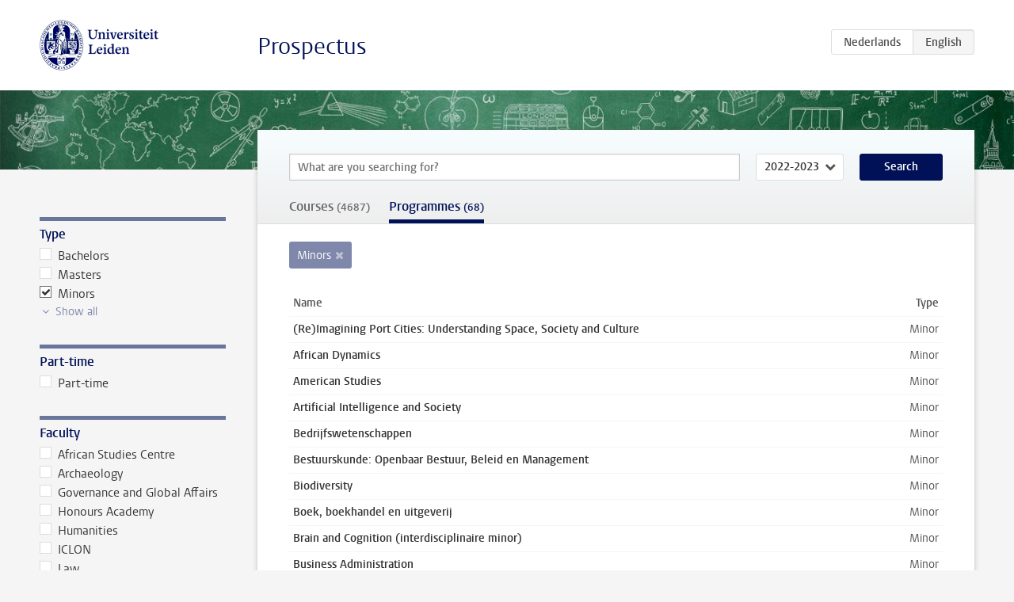

--- FILE ---
content_type: text/html; charset=UTF-8
request_url: https://studiegids.universiteitleiden.nl/en/search?for=programmes&type%5B0%5D=minors&q=&edition=2022-2023&_ga=2.203198482.225645362.1647249364-564447855.1644412743&page=1
body_size: 4140
content:
<!DOCTYPE html>
<html lang="en">
<head>
    <meta charset="utf-8">
    <meta name="viewport" content="width=device-width, initial-scale=1, maximum-scale=1">
    <meta http-equiv="X-UA-Compatible" content="IE=edge" />
    <title>Search - Prospectus - Universiteit Leiden</title>

    <!-- icons -->
    <link rel="shortcut icon" href="https://www.universiteitleiden.nl/design-1.0/assets/icons/favicon.ico" />
    <link rel="icon" type="image/png" sizes="32x32" href="https://www.universiteitleiden.nl/design-1.0/assets/icons/icon-32px.png" />
    <link rel="icon" type="image/png" sizes="96x96" href="https://www.universiteitleiden.nl/design-1.0/assets/icons/icon-96px.png" />
    <link rel="icon" type="image/png" sizes="195x195" href="https://www.universiteitleiden.nl/design-1.0/assets/icons/icon-195px.png" />

    <link rel="apple-touch-icon" href="https://www.universiteitleiden.nl/design-1.0/assets/icons/icon-120px.png" /> <!-- iPhone retina -->
    <link rel="apple-touch-icon" sizes="180x180" href="https://www.universiteitleiden.nl/design-1.0/assets/icons/icon-180px.png" /> <!-- iPhone 6 plus -->
    <link rel="apple-touch-icon" sizes="152x152" href="https://www.universiteitleiden.nl/design-1.0/assets/icons/icon-152px.png" /> <!-- iPad retina -->
    <link rel="apple-touch-icon" sizes="167x167" href="https://www.universiteitleiden.nl/design-1.0/assets/icons/icon-167px.png" /> <!-- iPad pro -->

    <link rel="stylesheet" href="https://www.universiteitleiden.nl/design-1.0/css/ul2common/screen.css">
    <link rel="stylesheet" href="/css/screen.css" />
</head>
<body class="prospectus overview map">
<script> document.body.className += ' js'; </script>


<div class="header-container">
    <header class="wrapper clearfix">
        <p class="logo">
            <a href="https://studiegids.universiteitleiden.nl/en">
                <img width="151" height="64" src="https://www.universiteitleiden.nl/design-1.0/assets/images/zegel.png" alt="Universiteit Leiden"/>
            </a>
        </p>
        <p class="site-name"><a href="https://studiegids.universiteitleiden.nl/en">Prospectus</a></p>
        <div class="language-btn-group">
                        <a href="https://studiegids.universiteitleiden.nl/search?for=programmes&amp;type%5B0%5D=minors&amp;q=&amp;edition=2022-2023&amp;_ga=2.203198482.225645362.1647249364-564447855.1644412743&amp;page=1" class="btn">
                <abbr title="Nederlands">nl</abbr>
            </a>
                                <span class="btn active">
                <abbr title="English">en</abbr>
            </span>
            </div>    </header>
</div>

<div class="hero" data-bgset="/img/hero-435w.jpg 435w, /img/hero-786w.jpg 786w, /img/hero-1440w.jpg 1440w, /img/hero-2200w.jpg 2200w"></div>


<div class="main-container">
    <div class="main wrapper clearfix">
        <form action="https://studiegids.universiteitleiden.nl/en/search" class="search-form">

            <input type="hidden" name="for" value="programmes" />

            <nav class="facets">
                <h1>
                    <svg width="16" height="16" viewBox="0 0 32 32" xmlns="http://www.w3.org/2000/svg">
                        <path d="M16 0c-8.837 0-16 2.239-16 5v3l12 12v10c0 1.105 1.791 2 4 2s4-0.895 4-2v-10l12-12v-3c0-2.761-7.163-5-16-5zM2.95 4.338c0.748-0.427 1.799-0.832 3.040-1.171 2.748-0.752 6.303-1.167 10.011-1.167s7.262 0.414 10.011 1.167c1.241 0.34 2.292 0.745 3.040 1.171 0.494 0.281 0.76 0.519 0.884 0.662-0.124 0.142-0.391 0.38-0.884 0.662-0.748 0.427-1.8 0.832-3.040 1.171-2.748 0.752-6.303 1.167-10.011 1.167s-7.262-0.414-10.011-1.167c-1.24-0.34-2.292-0.745-3.040-1.171-0.494-0.282-0.76-0.519-0.884-0.662 0.124-0.142 0.391-0.38 0.884-0.662z"></path>
                    </svg>
                    <span>Filter Programmes</span>
                </h1>

                                                                                                <div class="box facet ">
    <div class="box-header alt">
        <h2>Type</h2>
            </div>
    <div class="box-content">
        <fieldset>
        <ul class="has-more" data-show-more-label="Show all">
                        <li class="visible">
                <label><input type="checkbox" name="type[]" value="bachelors" /> Bachelors</label>
                            </li>
        </label>
                    <li>
                <label><input type="checkbox" name="type[]" value="exchange" /> Exchange</label>
                            </li>
        </label>
                    <li>
                <label><input type="checkbox" name="type[]" value="honours-education" /> Honours Education</label>
                            </li>
        </label>
                    <li>
                <label><input type="checkbox" name="type[]" value="major" /> Majors</label>
                            </li>
        </label>
                    <li class="visible">
                <label><input type="checkbox" name="type[]" value="masters" /> Masters</label>
                            </li>
        </label>
                    <li class="visible">
                <label><input type="checkbox" name="type[]" value="minors" checked /> Minors</label>
                            </li>
        </label>
                    <li>
                <label><input type="checkbox" name="type[]" value="modulars" /> Modulars</label>
                            </li>
        </label>
                    <li>
                <label><input type="checkbox" name="type[]" value="keuzevak" /> Optional courses</label>
                            </li>
        </label>
                    <li>
                <label><input type="checkbox" name="type[]" value="post-academisch-onderwijs" /> Post Academic Eduction</label>
                            </li>
        </label>
                    <li>
                <label><input type="checkbox" name="type[]" value="pre-master" /> Pre-master</label>
                            </li>
        </label>
                </ul>
    </fieldset>
    </div>
</div>                                                                                <div class="box facet ">
    <div class="box-header alt">
        <h2>Part-time</h2>
            </div>
    <div class="box-content">
        <fieldset>
        <ul>
                        <li>
                <label><input type="checkbox" name="part-time[]" value="1" /> Part-time</label>
                            </li>
        </label>
                </ul>
    </fieldset>
    </div>
</div>                                                                                <div class="box facet ">
    <div class="box-header alt">
        <h2>Faculty</h2>
            </div>
    <div class="box-content">
        <fieldset>
        <ul>
                        <li>
                <label><input type="checkbox" name="faculty[]" value="11" /> African Studies Centre</label>
                            </li>
        </label>
                    <li>
                <label><input type="checkbox" name="faculty[]" value="4" /> Archaeology</label>
                            </li>
        </label>
                    <li>
                <label><input type="checkbox" name="faculty[]" value="8" /> Governance and Global Affairs</label>
                            </li>
        </label>
                    <li>
                <label><input type="checkbox" name="faculty[]" value="9" /> Honours Academy</label>
                            </li>
        </label>
                    <li>
                <label><input type="checkbox" name="faculty[]" value="2" /> Humanities</label>
                            </li>
        </label>
                    <li>
                <label><input type="checkbox" name="faculty[]" value="7" /> ICLON</label>
                            </li>
        </label>
                    <li>
                <label><input type="checkbox" name="faculty[]" value="1" /> Law</label>
                            </li>
        </label>
                    <li>
                <label><input type="checkbox" name="faculty[]" value="5" /> Medicine (LUMC)</label>
                            </li>
        </label>
                    <li>
                <label><input type="checkbox" name="faculty[]" value="6" /> Science</label>
                            </li>
        </label>
                    <li>
                <label><input type="checkbox" name="faculty[]" value="3" /> Social and Behavioural Sciences</label>
                            </li>
        </label>
                </ul>
    </fieldset>
    </div>
</div>                                                </nav>

            <div id="content">
                <div class="overview-header cross-content">

                    <div class="search">
                        <label class="keywords no-label">
    <span>Keywords</span>
    <input type="search" name="q" value="" placeholder="What are you searching for?" autofocus autocomplete="off"/>
</label>                        <label class="select no-label">
    <span>Academic year</span>
    <select name="edition">
                    <option>2026-2027</option>
                    <option>2025-2026</option>
                    <option>2024-2025</option>
                    <option>2023-2024</option>
                    <option selected>2022-2023</option>
                    <option>2021-2022</option>
                    <option>2020-2021</option>
                    <option>2019-2020</option>
                    <option>2018-2019</option>
                    <option>2017-2018</option>
                    <option>2016-2017</option>
                    <option>2015-2016</option>
                    <option>2014-2015</option>
                    <option>2013-2014</option>
                    <option>2012-2013</option>
                    <option>2011-2012</option>
                    <option>2010-2011</option>
            </select>
</label>                        <button type="submit">Search</button>                    </div>

                    <nav>
                        <ul>
                                                    <li>
                                <a href="https://studiegids.universiteitleiden.nl/en/search?for=courses&amp;edition=2022-2023" >
                                    Courses
                                                                                                                <small>(4687)</small>
                                                                    </a>
                            </li>
                                                    <li>
                                <a href="https://studiegids.universiteitleiden.nl/en/search?for=programmes&amp;edition=2022-2023"  class="active">
                                    Programmes
                                                                            <small>(68)</small>
                                                                                                        </a>
                            </li>
                                                </ul>
                    </nav>
                </div>

                                <div class="facet-tags">
                    <ul>
                                                    <li><a href="https://studiegids.universiteitleiden.nl/en/search?for=programmes&amp;edition=2022-2023&amp;_ga=2.203198482.225645362.1647249364-564447855.1644412743">Minors</a></li>
                                            </ul>
                </div>
                
                
                                    <div class="search-results">
                        <table class="results study-list">
    <thead>
        <tr>
            <th scope="col">Name</th>
            <th scope="col">Type</th>
        </tr>
    </thead>
    <tbody>
            <tr>
            <td><a href="https://studiegids.universiteitleiden.nl/en/studies/9272/reimagining-port-cities-understanding-space-society-and-culture">(Re)Imagining Port Cities: Understanding Space, Society and Culture</a></td>
            <td> Minor</td>
        </tr>
            <tr>
            <td><a href="https://studiegids.universiteitleiden.nl/en/studies/9062/african-dynamics">African Dynamics</a></td>
            <td> Minor</td>
        </tr>
            <tr>
            <td><a href="https://studiegids.universiteitleiden.nl/en/studies/9063/american-studies">American Studies</a></td>
            <td> Minor</td>
        </tr>
            <tr>
            <td><a href="https://studiegids.universiteitleiden.nl/en/studies/9276/artificial-intelligence-and-society">Artificial Intelligence and Society</a></td>
            <td> Minor</td>
        </tr>
            <tr>
            <td><a href="https://studiegids.universiteitleiden.nl/en/studies/8972/bedrijfswetenschappen">Bedrijfswetenschappen</a></td>
            <td> Minor</td>
        </tr>
            <tr>
            <td><a href="https://studiegids.universiteitleiden.nl/en/studies/9030/bestuurskunde-openbaar-bestuur-beleid-en-management">Bestuurskunde: Openbaar Bestuur, Beleid en Management</a></td>
            <td> Minor</td>
        </tr>
            <tr>
            <td><a href="https://studiegids.universiteitleiden.nl/en/studies/9057/biodiversity">Biodiversity</a></td>
            <td> Minor</td>
        </tr>
            <tr>
            <td><a href="https://studiegids.universiteitleiden.nl/en/studies/9064/boek-boekhandel-en-uitgeverij">Boek, boekhandel en uitgeverij</a></td>
            <td> Minor</td>
        </tr>
            <tr>
            <td><a href="https://studiegids.universiteitleiden.nl/en/studies/8992/brain-and-cognition-interdisciplinaire-minor">Brain and Cognition (interdisciplinaire minor)</a></td>
            <td> Minor</td>
        </tr>
            <tr>
            <td><a href="https://studiegids.universiteitleiden.nl/en/studies/8984/business-administration">Business Administration</a></td>
            <td> Minor</td>
        </tr>
            <tr>
            <td><a href="https://studiegids.universiteitleiden.nl/en/studies/9065/chinese-economy-and-society">Chinese Economy and Society</a></td>
            <td> Minor</td>
        </tr>
            <tr>
            <td><a href="https://studiegids.universiteitleiden.nl/en/studies/8966/computational-approaches-to-disease-signaling-and-drug-targets">Computational Approaches to Disease, Signaling and Drug Targets</a></td>
            <td> Minor</td>
        </tr>
            <tr>
            <td><a href="https://studiegids.universiteitleiden.nl/en/studies/9252/creative-strategies-for-a-society-in-change">Creative Strategies for a Society in Change</a></td>
            <td> Minor</td>
        </tr>
            <tr>
            <td><a href="https://studiegids.universiteitleiden.nl/en/studies/8973/criminologie">Criminologie</a></td>
            <td> Minor</td>
        </tr>
            <tr>
            <td><a href="https://studiegids.universiteitleiden.nl/en/studies/9241/cultural-anthropology-and-development-sociology">Cultural Anthropology and Development Sociology</a></td>
            <td> Minor</td>
        </tr>
            <tr>
            <td><a href="https://studiegids.universiteitleiden.nl/en/studies/9066/cultural-memory-of-war-and-conflict">Cultural Memory of War and Conflict</a></td>
            <td> Minor</td>
        </tr>
            <tr>
            <td><a href="https://studiegids.universiteitleiden.nl/en/studies/9067/culture-and-society-in-morocco">Culture and Society in Morocco</a></td>
            <td> Minor</td>
        </tr>
            <tr>
            <td><a href="https://studiegids.universiteitleiden.nl/en/studies/8985/cyber-security-governance-essentials">Cyber Security Governance Essentials</a></td>
            <td> Minor</td>
        </tr>
            <tr>
            <td><a href="https://studiegids.universiteitleiden.nl/en/studies/9029/data-science-artificial-intelligence">Data Science &amp; Artificial Intelligence</a></td>
            <td> Minor</td>
        </tr>
            <tr>
            <td><a href="https://studiegids.universiteitleiden.nl/en/studies/9068/de-middeleeuwen-en-vroegmoderne-tijd">De middeleeuwen en vroegmoderne tijd</a></td>
            <td> Minor</td>
        </tr>
            <tr>
            <td><a href="https://studiegids.universiteitleiden.nl/en/studies/9069/digital-humanities">Digital Humanities</a></td>
            <td> Minor</td>
        </tr>
            <tr>
            <td><a href="https://studiegids.universiteitleiden.nl/en/studies/9253/disinformation-and-strategic-communication-in-global-media">Disinformation and Strategic Communication in Global Media</a></td>
            <td> Minor</td>
        </tr>
            <tr>
            <td><a href="https://studiegids.universiteitleiden.nl/en/studies/8993/dynamics-in-groups-and-decision-making">Dynamics in Groups and Decision Making</a></td>
            <td> Minor</td>
        </tr>
            <tr>
            <td><a href="https://studiegids.universiteitleiden.nl/en/studies/9250/ecology-migration-and-tolerance-limits-to-cooperation">Ecology, Migration and Tolerance: Limits to Cooperation</a></td>
            <td> Minor</td>
        </tr>
            <tr>
            <td><a href="https://studiegids.universiteitleiden.nl/en/studies/8974/economie-en-beleid">Economie en Beleid</a></td>
            <td> Minor</td>
        </tr>
            <tr>
            <td><a href="https://studiegids.universiteitleiden.nl/en/studies/9044/educatieve-minor">Educatieve minor</a></td>
            <td> Minor</td>
        </tr>
            <tr>
            <td><a href="https://studiegids.universiteitleiden.nl/en/studies/9070/ethiek-politiek-en-cultuur-filosofie-van-het-menselijk-handelen">Ethiek, politiek en cultuur: filosofie van het menselijk handelen</a></td>
            <td> Minor</td>
        </tr>
            <tr>
            <td><a href="https://studiegids.universiteitleiden.nl/en/studies/9071/european-union-studies">European Union Studies</a></td>
            <td> Minor</td>
        </tr>
            <tr>
            <td><a href="https://studiegids.universiteitleiden.nl/en/studies/9072/frugal-innovation-for-sustainable-global-development">Frugal Innovation for Sustainable Global Development</a></td>
            <td> Minor</td>
        </tr>
            <tr>
            <td><a href="https://studiegids.universiteitleiden.nl/en/studies/9073/game-studies-and-cultural-analysis">Game Studies and Cultural Analysis</a></td>
            <td> Minor</td>
        </tr>
            <tr>
            <td><a href="https://studiegids.universiteitleiden.nl/en/studies/9074/gender-and-sexuality-in-society-and-culture">Gender and Sexuality in Society and Culture</a></td>
            <td> Minor</td>
        </tr>
            <tr>
            <td><a href="https://studiegids.universiteitleiden.nl/en/studies/9271/geo-resources-for-the-future">Geo-Resources for the Future</a></td>
            <td> Minor</td>
        </tr>
            <tr>
            <td><a href="https://studiegids.universiteitleiden.nl/en/studies/8988/global-affairs">Global Affairs</a></td>
            <td> Minor</td>
        </tr>
            <tr>
            <td><a href="https://studiegids.universiteitleiden.nl/en/studies/9061/human-evolution">Human Evolution</a></td>
            <td> Minor</td>
        </tr>
            <tr>
            <td><a href="https://studiegids.universiteitleiden.nl/en/studies/8987/intelligence-studies">Intelligence Studies</a></td>
            <td> Minor</td>
        </tr>
            <tr>
            <td><a href="https://studiegids.universiteitleiden.nl/en/studies/9075/internationaal-en-intercultureel-management">Internationaal en Intercultureel Management</a></td>
            <td> Minor</td>
        </tr>
            <tr>
            <td><a href="https://studiegids.universiteitleiden.nl/en/studies/8975/internetrecht">Internetrecht</a></td>
            <td> Minor</td>
        </tr>
            <tr>
            <td><a href="https://studiegids.universiteitleiden.nl/en/studies/9076/islam-religion-and-society">Islam: Religion and Society</a></td>
            <td> Minor</td>
        </tr>
            <tr>
            <td><a href="https://studiegids.universiteitleiden.nl/en/studies/9077/journalistiek-en-nieuwe-media">Journalistiek en nieuwe media</a></td>
            <td> Minor</td>
        </tr>
            <tr>
            <td><a href="https://studiegids.universiteitleiden.nl/en/studies/9056/kindermishandeling-en-verwaarlozing-een-levensloopperspectief-interdisciplinaire-minor">Kindermishandeling en verwaarlozing: een levensloopperspectief (interdisciplinaire minor)</a></td>
            <td> Minor</td>
        </tr>
            <tr>
            <td><a href="https://studiegids.universiteitleiden.nl/en/studies/9078/latijns-amerikastudies-spaansportugees">Latijns-Amerikastudies (Spaans/Portugees)</a></td>
            <td> Minor</td>
        </tr>
            <tr>
            <td><a href="https://studiegids.universiteitleiden.nl/en/studies/8976/law-culture-and-development">Law, Culture and Development</a></td>
            <td> Minor</td>
        </tr>
            <tr>
            <td><a href="https://studiegids.universiteitleiden.nl/en/studies/9209/living-education-lab">Living Education Lab</a></td>
            <td> Minor</td>
        </tr>
            <tr>
            <td><a href="https://studiegids.universiteitleiden.nl/en/studies/8994/mind-and-brain">Mind and brain</a></td>
            <td> Minor</td>
        </tr>
            <tr>
            <td><a href="https://studiegids.universiteitleiden.nl/en/studies/9036/modern-drug-discovery">Modern Drug Discovery</a></td>
            <td> Minor</td>
        </tr>
            <tr>
            <td><a href="https://studiegids.universiteitleiden.nl/en/studies/9060/molecular-biotechnology">Molecular Biotechnology</a></td>
            <td> Minor</td>
        </tr>
            <tr>
            <td><a href="https://studiegids.universiteitleiden.nl/en/studies/9079/museums-heritage-and-collections">Museums, Heritage and Collections</a></td>
            <td> Minor</td>
        </tr>
            <tr>
            <td><a href="https://studiegids.universiteitleiden.nl/en/studies/9080/music-studies">Music Studies</a></td>
            <td> Minor</td>
        </tr>
            <tr>
            <td><a href="https://studiegids.universiteitleiden.nl/en/studies/9054/politiek-conflict-consensus">Politiek: Conflict &amp; Consensus</a></td>
            <td> Minor</td>
        </tr>
            <tr>
            <td><a href="https://studiegids.universiteitleiden.nl/en/studies/8995/psychology-of-health-and-disease">Psychology of Health and Disease</a></td>
            <td> Minor</td>
        </tr>
        </tbody>
</table>                    </div>
                    <div id="pagination">
        
        
        
                    
            
            
                                                <a href="https://studiegids.universiteitleiden.nl/en/search?for=programmes&amp;type%5B0%5D=minors&amp;q=&amp;edition=2022-2023&amp;_ga=2.203198482.225645362.1647249364-564447855.1644412743&amp;page=1" class="current">1</a>
                                    <a href="https://studiegids.universiteitleiden.nl/en/search?for=programmes&amp;type%5B0%5D=minors&amp;q=&amp;edition=2022-2023&amp;_ga=2.203198482.225645362.1647249364-564447855.1644412743&amp;page=2">2</a>
                                    
        
                    <a href="https://studiegids.universiteitleiden.nl/en/search?for=programmes&amp;type%5B0%5D=minors&amp;q=&amp;edition=2022-2023&amp;_ga=2.203198482.225645362.1647249364-564447855.1644412743&amp;page=2" class="pag-next"></a>
            </div>

                            </div>

        </form>
    </div>
</div>


<div class="footer-container">
    <footer class="wrapper">
        <p><a href="https://www.student.universiteitleiden.nl/en">Student website</a> — <a href="https://www.organisatiegids.universiteitleiden.nl/en/regulations/general/privacy-statements">Privacy</a> — <a href="/en/contact">Contact</a></p>

    </footer>
</div>

<script async defer src="/js/ul2.js" data-main="/js/ul2common/main.js"></script>
<script async defer src="/js/prospectus.js"></script>

    <script async src="https://www.googletagmanager.com/gtag/js?id=UA-874564-27"></script>
    <script>
        window.dataLayer = window.dataLayer || [];
        function gtag(){dataLayer.push(arguments);}
        gtag('js', new Date());
        gtag('config', 'UA-874564-27', {'anonymize_ip':true});
    </script>

</body>
</html>


--- FILE ---
content_type: application/javascript
request_url: https://studiegids.universiteitleiden.nl/js/ul2common/facets-toggle.js
body_size: -90
content:
// Search facets
(function(){
    var $h1 = $('nav.facets h1');

    if (!$h1.length) return;

    var $nav = $h1.parents('nav.facets'),
        $button = $('<button/>');

    $button.attr('type', 'button')
        .addClass('toggle-facets')
        .html($h1.html())
        .on('click', function(){
            $nav.toggleClass('open');
        });

    $nav.prepend($button);




    // let button = document.createElement('button')
    // button.type = 'button'
    // button.innerHTML = h1.innerHTML
    // button.classList.add('toggle-facets')
    // button.addEventListener('click', (event) => {
    //     nav.classList.toggle('open')
    // })
    // nav.prepend(button)
})();